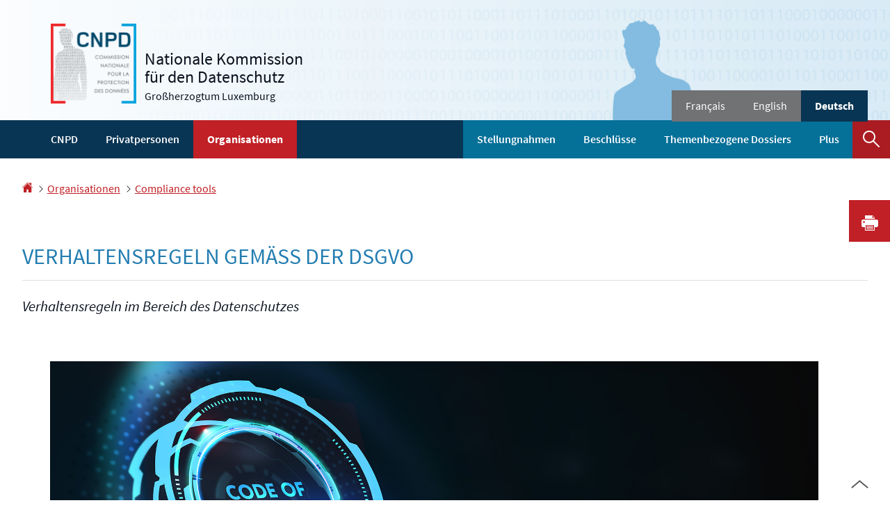

--- FILE ---
content_type: text/html
request_url: https://cnpd.public.lu/de/professionnels/outils-conformite/codes-de-conduite.html
body_size: 13672
content:
<!doctype html>

    
        <!--[if IE 7]>
        <html dir="ltr" lang="de" class="no-js ie ie7 ie-lt8 ie-lt9"><![endif]-->
        <!--[if IE 8]>
        <html dir="ltr" lang="de" class="no-js ie ie8 ie-lt9"><![endif]-->
        <!--[if gte IE 9]>
        <html dir="ltr" lang="de" class="no-js ie"><![endif]-->
        <!--[if !IE]><!-->
        <html class="no-js" dir="ltr" lang="de"><!--<![endif]-->
        <head>
                    

            <meta charset="utf-8"/>

            


            

            
                <meta name="description" content="Was sind Verhaltensregeln und was sind ihre Vorteile? Verhaltensregeln sind ein 
sektorspezifisches Compliance-Instrument, das zur ordnungsgemäßen Anwendung der 
DSGVO unter Berücksichtigung der betrieblichen Erfordernisse des betreffenden 
Sektors beiträgt. Sie können ein nützliches und wirksames Governance-Instrument 
sein, indem sie eine detaillierte..."/>
            
            

            <script>(function(e){e.className=(e.className||"").replace(/\bno-js\b/,"js");})(document.documentElement);
            </script>
            <meta http-equiv="X-UA-Compatible" content="IE=edge"/>
            <meta name="viewport" content="width=device-width, initial-scale=1"/>

            

            

            

            
    <title>Verhaltensregeln gemäß der DSGVO - Organisationen - Die nationale 
Datenschutzkommission - Luxembourg</title>

            
            


    
        



            

            
    <!--[if gte IE 9]><!-->
    
        
    
<link rel="stylesheet" href="/etc.clientlibs/settings/wcm/designs/ctie/cnpd/clientlibs/default.css" type="text/css">



    
    <!--<![endif]-->

    <!--[if lt IE 9]>
    <link rel="stylesheet" href="/etc.clientlibs/settings/wcm/designs/ctie/cnpd/clientlibs/default/resources/css/ie.css"/>
    <![endif]-->

    

    

            <!-- Favicons declarations -->

    <link rel="apple-touch-icon" sizes="180x180" href="/etc.clientlibs/settings/wcm/designs/ctie/cnpd/clientlibs/default/resources/img/favicons/apple-touch-icon-180x180.png"/>
    <link rel="icon" type="image/png" href="/etc.clientlibs/settings/wcm/designs/ctie/cnpd/clientlibs/default/resources/img/favicons/favicon-32x32.png" sizes="32x32"/>
    <link rel="icon" type="image/png" href="/etc.clientlibs/settings/wcm/designs/ctie/cnpd/clientlibs/default/resources/img/favicons/favicon-16x16.png" sizes="16x16"/>
    <link rel="manifest" href="/etc.clientlibs/settings/wcm/designs/ctie/cnpd/clientlibs/default/resources/manifest.json"/>
    <link rel="icon" type="image/x-icon" href="/etc.clientlibs/settings/wcm/designs/ctie/cnpd/clientlibs/default/resources/img/favicons/favicon.ico"/>
    <meta name="msapplication-config" content="/etc.clientlibs/settings/wcm/designs/ctie/cnpd/clientlibs/default/resources/browserconfig.xml"/>
    <meta name="theme-color" content="#ffffff"/>

<!-- Favicons END -->

            
    



            

    <meta property="og:type" content="article"/>
    <meta property="og:title" content="Verhaltensregeln gemäß der DSGVO"/>
    <meta property="og:description" content="Was sind Verhaltensregeln und was sind ihre Vorteile? Verhaltensregeln sind ein 
sektorspezifisches Compliance-Instrument, das zur ordnungsgemäßen Anwendung der 
DSGVO unter Berücksichtigung der betrieblichen Erfordernisse des betreffenden 
Sektors beiträgt. Sie können ein nützliches und wirksames Governance-Instrument 
sein, indem sie eine detaillierte..."/>

    

    <meta property="og:url" content="http://cnpd.public.lu/de/professionnels/outils-conformite/codes-de-conduite.html"/>

    
    
    
    
    

    
        <meta property="og:image" content="/etc.clientlibs/settings/wcm/designs/ctie/cnpd/clientlibs/default/resources/img/sharedFB-DE.png"/>
        <meta property="og:image:type" content="image/png"/>
    

    <meta property="externalUrl" content="http://cnpd.public.lu/de/professionnels/outils-conformite/codes-de-conduite.html"/>


    <meta property="twitter:card" content="summary"/>
    <meta property="twitter:title" content="Verhaltensregeln gemäß der DSGVO"/>
    <meta property="twitter:description" content="Was sind Verhaltensregeln und was sind ihre Vorteile? Verhaltensregeln sind ein 
sektorspezifisches Compliance-Instrument, das zur ordnungsgemäßen Anwendung der 
DSGVO unter Berücksichtigung der betrieblichen Erfordernisse des betreffenden 
Sektors beiträgt. Sie können ein nützliches und wirksames Governance-Instrument 
sein, indem sie eine detaillierte..."/>
    

    <meta property="twitter:url" content="http://cnpd.public.lu/de/professionnels/outils-conformite/codes-de-conduite.html"/>

    
    
    
    
    

    
        <meta property="twitter:image" content="/etc.clientlibs/settings/wcm/designs/ctie/cnpd/clientlibs/default/resources/img/sharedTW-DE.png"/>
    

    



            

            
                <script type="opt-in" data-type="application/javascript" data-name="adobedtm" data-src="//assets.adobedtm.com/990f8e50757a/181221aed806/launch-5a5a177b9ab4.min.js" async="true"></script>
            
        </head>

        

    <body id="top">

        
        <div class="skiplinks">
<a href="#topnav">Zur Navigation</a>
<a href="#main">Zum Inhalt</a></div>



  
    
      
    
    
    




    
        
            
            


    

            
        
    


  





    
        <div class="page page--standard-page page--professionnels page--codes-de-conduite ">
    


    
        
            <svg xmlns="http://www.w3.org/2000/svg" class="is-hidden iconset"><symbol viewBox="0 0 24 24" id="icon-hierarchy-1"><path d="M20.5 18c-.2-3.4-3-6-6.5-6h-2V5.9c1.4-.2 2.5-1.5 2.5-2.9 0-1.7-1.3-3-3-3s-3 1.3-3 3c0 1.5 1.1 2.7 2.5 2.9V12H9c-3.4 0-6.2 2.7-6.5 6-1.4.3-2.5 1.5-2.5 3 0 1.7 1.3 3 3 3s3-1.3 3-3c0-1.5-1.1-2.7-2.5-2.9C3.8 15.2 6.1 13 9 13h2v5.1c-1.4.2-2.5 1.5-2.5 2.9 0 1.7 1.3 3 3 3s3-1.3 3-3c0-1.5-1.1-2.7-2.5-2.9V13h2c2.9 0 5.2 2.2 5.5 5.1-1.4.2-2.5 1.4-2.5 2.9 0 1.7 1.3 3 3 3s3-1.3 3-3c0-1.5-1.1-2.7-2.5-3z"/></symbol><symbol viewBox="0 0 24 24" id="icon-home-1"><path d="M20.1 7.4c.1.1.2.1.4.1.3 0 .5-.2.5-.5V2.5c0-.3-.2-.5-.5-.5H16c-.2 0-.4.1-.5.3-.1.2 0 .4.1.5l4.5 4.6zM3 12.6V24h7v-7h4v7h7V12.6l-9-9z"/><path d="M23.9 12.7L12.4 1.1c-.2-.2-.5-.2-.7 0L.1 12.6c-.2.2-.2.5 0 .7.2.2.5.2.7 0L12 2.2l11.1 11.1c.2.2.5.2.7 0 .2-.1.3-.4.1-.6z"/></symbol><symbol viewBox="0 0 24 24" id="icon-search"><path d="M9 18c2.1 0 4.1-.7 5.6-2l7.7 7.7c.4.4 1 .4 1.4 0 .4-.4.4-1 0-1.4L16 14.6c1.2-1.5 2-3.5 2-5.6 0-5-4-9-9-9S0 4 0 9s4 9 9 9zM9 2c3.9 0 7 3.1 7 7s-3.1 7-7 7-7-3.1-7-7 3.1-7 7-7z" id="search-Filled_Icons"/></symbol><symbol viewBox="0 0 24 24" id="icon-cog"><path d="M23.5 10h-2.9c-.2-.8-.5-1.7-.8-2.3l2-2c.2-.2.2-.3.2-.4 0-.2 0-.3-.1-.4l-2.8-2.8c-.2-.2-.5-.2-.7 0l-2 2c-.7-.3-1.5-.6-2.3-.8V.5c-.1-.3-.3-.5-.6-.5h-3c-.3 0-.5.2-.5.5v2.9c-.8.2-1.7.4-2.3.7l-2-2c-.2-.2-.5-.2-.7 0L2.1 4.9c-.2.2-.2.5 0 .7l2 2c-.3.7-.5 1.6-.7 2.4H.5c-.3 0-.5.2-.5.5v3c0 .3.2.5.5.5h2.9c.2.8.5 1.7.8 2.3l-2 2c-.2.2-.2.3-.2.4 0 .2 0 .3.1.4l2.8 2.8c.2.2.5.2.7 0l2-2c.7.3 1.5.6 2.3.8v2.9c0 .3.2.5.5.5h3c.3 0 .5-.2.5-.5v-2.9c.8-.2 1.7-.5 2.3-.8l2 2c.2.2.5.2.7 0l2.8-2.8c.2-.2.2-.5 0-.7l-2-2c.3-.7.6-1.5.8-2.3h2.9c.3 0 .5-.2.5-.5v-3c.1-.4-.1-.6-.4-.6zM12 16c-2.2 0-4-1.8-4-4s1.8-4 4-4 4 1.8 4 4-1.8 4-4 4z" id="cog-Filled_Icons"/></symbol><symbol viewBox="0 0 24 24" id="icon-email"><g id="email-Filled_Icons"><path d="M22.7 5l-10.4 8.4c-.1.1-.2.1-.3.1-.1 0-.2 0-.3-.1L1.3 5c-.2.3-.3.6-.3 1v11c0 1.1.9 2 2 2h18c1.1 0 2-.9 2-2V6c0-.4-.1-.7-.3-1z"/><path d="M22 4.3c-.3-.2-.6-.3-1-.3H3c-.4 0-.7.1-1 .3l10 8.1 10-8.1z"/></g></symbol><symbol viewBox="0 0 24 24" id="icon-navigation-drawer-1"><path d="M2.8 6h18.5c.6 0 1-.4 1-1s-.4-1-1-1H2.8c-.5 0-1 .4-1 1s.5 1 1 1zM21.3 9H2.8c-.6 0-1 .4-1 1s.4 1 1 1h18.5c.6 0 1-.4 1-1s-.4-1-1-1zM21.3 14H2.8c-.6 0-1 .4-1 1s.4 1 1 1h18.5c.6 0 1-.4 1-1s-.4-1-1-1zM21.3 19H2.8c-.6 0-1 .4-1 1s.4 1 1 1h18.5c.6 0 1-.4 1-1s-.4-1-1-1z"/></symbol><symbol viewBox="0 0 24 24" id="icon-globe-2"><path d="M21.1 4.2c-.5 1.3-1.4 3.5-2.9 4.2-.1.1-.2.1-.3 0-1.1-.3-2.1.1-2.7.4.2.3.5.8.7 1.8.2.1.6 0 .8-.1.2-.1.4-.1.6.1 1.2 1.2-.4 2.8-1.3 3.8l-.5.5.1.1c.2.2.5.5.6.9 0 .3-.1.6-.4.8-.5.5-1 .8-1.4 1-.1 1.7-1.4 2.7-3.5 2.7-1 0-2-2.5-2-3 0-.4.2-.7.3-1 .1-.2.2-.4.2-.5 0-.2-.4-.7-.9-1.1-.1-.1-.1-.2-.1-.4 0-.4-.1-.7-.2-.9-.3-.2-.8-.2-1.5-.2h-.8c-1.6 0-2-1.6-2-2.5 0-.2 0-3.9 2.9-4.5 1.3-.3 2.2-.2 2.7.2.3.4.4.6.5.7.5.4 1.5.2 2.3 0 .3-.1.5-.1.8-.2.1-.8.1-1.7 0-2-.6.3-1.2.3-1.7 0s-.8-.8-.9-1.5C10.4 2.1 13.1.9 15 .3c-1-.3-2-.4-3.1-.4C5.4 0 0 5.4 0 12s5.4 12 12 12 12-5.4 12-12c0-3-1.1-5.7-2.9-7.8z"/></symbol><symbol viewBox="0 0 24 24" id="icon-arrow-up-12"><path d="M1.5 19.5c-.2 0-.4-.1-.6-.2-.4-.3-.5-1-.1-1.4l10.5-13c.2-.2.5-.4.8-.4s.6.1.8.4l11 13c.4.4.3 1.1-.1 1.4-.4.4-1.1.3-1.4-.1L12 7.1l-9.7 12c-.2.3-.5.4-.8.4"/></symbol><symbol viewBox="0 0 24 24" id="icon-arrow-down-12"><path d="M12 19.5c-.3 0-.6-.1-.8-.4l-11-13c-.4-.4-.3-1.1.1-1.4.4-.4 1.1-.3 1.4.1L12 17 22.2 4.9c.4-.4 1-.5 1.4-.1s.5 1 .1 1.4l-11 13c-.1.2-.4.3-.7.3"/></symbol><symbol viewBox="0 0 24 24" id="icon-arrow-left-12"><path d="M18.5 24c-.2 0-.5-.1-.6-.2l-13-11c-.2-.2-.4-.5-.4-.8s.1-.6.4-.8l13-11c.4-.4 1.1-.3 1.4.1.4.4.3 1.1-.1 1.4L7 12l12.1 10.2c.4.4.5 1 .1 1.4-.1.3-.4.4-.7.4"/></symbol><symbol viewBox="0 0 24 24" id="icon-arrow-right-12"><path d="M5.5 24c-.3 0-.6-.1-.8-.4-.4-.4-.3-1.1.1-1.4L17 12 4.9 1.8c-.4-.4-.5-1-.1-1.4s1-.5 1.4-.1l13 11c.2.2.4.5.4.8s-.1.6-.4.8l-13 11c-.2 0-.5.1-.7.1"/></symbol><symbol viewBox="0 0 24 24" id="icon-bin-1"><path d="M23 3h-7V.5c0-.3-.2-.5-.5-.5h-8c-.3 0-.5.2-.5.5V3H1c-.3 0-.5.2-.5.5s.2.5.5.5h2v19.5c0 .3.2.5.5.5h16c.3 0 .5-.2.5-.5V4h3c.3 0 .5-.2.5-.5S23.3 3 23 3zM8 18.5c0 .3-.2.5-.5.5s-.5-.2-.5-.5v-11c0-.3.2-.5.5-.5s.5.2.5.5v11zM8 1h7v2H8V1zm4 17.5c0 .3-.2.5-.5.5s-.5-.2-.5-.5v-11c0-.3.2-.5.5-.5s.5.2.5.5v11zm4 0c0 .3-.2.5-.5.5s-.5-.2-.5-.5v-11c0-.3.2-.5.5-.5s.5.2.5.5v11z"/></symbol><symbol viewBox="0 0 24 24" id="icon-book-download-2"><g id="book-download-2-Filled_Icons"><path d="M19.5 4h-13C5.7 4 5 3.3 5 2.5S5.7 1 6.5 1h13c.3 0 .5-.2.5-.5s-.2-.5-.5-.5h-13C5.1 0 4 1.1 4 2.5v14C4 17.9 5.1 19 6.5 19H11v-7c0-.8.7-1.5 1.5-1.5s1.5.7 1.5 1.5v7h5.5c.3 0 .5-.2.5-.5v-14c0-.3-.2-.5-.5-.5z"/><path d="M15.4 20.6s-.1 0 0 0c-.2-.2-.5-.2-.7 0l-1.1 1.1-.6.6V12c0-.3-.2-.5-.5-.5s-.5.2-.5.5v10.3l-.5-.5-1.1-1.1s-.1-.1-.2-.1h-.4c-.1 0-.1.1-.2.1 0 0-.1.1-.1.2v.4c0 .1.1.1.1.2l1.7 1.7.8.8.1.1h.4c.1 0 .1-.1.2-.1l.8-.8 1.7-1.7s.1-.1.1-.2v-.2-.2-.3zM6.5 2c-.3 0-.5.2-.5.5s.2.5.5.5h12c.3 0 .5-.2.5-.5s-.2-.5-.5-.5h-12z"/></g></symbol><symbol viewBox="0 0 24 24" id="icon-logo-facebook"><path d="M18.8 7.5h-4.3V5.6c0-.9.6-1.1 1-1.1h3v-4h-4.3c-3.9 0-4.7 2.9-4.7 4.8v2.1h-3v4h3v12h5v-12h3.9l.4-3.9z" id="logo-facebook-Filled_Icons"/></symbol><symbol viewBox="0 0 24 24" id="icon-logo-google-plus-1"><g id="logo-google-plus-1-Filled_Icons"><path d="M11.4 12.9c-.7-.5-1.4-1.3-1.4-1.5 0-.4 0-.6 1-1.4 1.2-1 1.9-2.2 1.9-3.6 0-1.2-.4-2.3-1-3h.5c.1 0 .2 0 .3-.1l1.4-1c.2-.1.2-.3.2-.5-.1-.2-.2-.3-.5-.3H7.6c-.7 0-1.3.1-2 .3-2.2.8-3.8 2.7-3.8 4.7 0 2.8 2.1 4.8 5 4.9-.1.2-.1.4-.1.6 0 .4.1.8.3 1.2h-.1c-2.7 0-5.2 1.3-6.1 3.3-.2.5-.4 1-.4 1.6 0 .5.1 1 .4 1.4.6 1 1.8 1.9 3.5 2.3.9.2 1.8.3 2.8.3.9 0 1.7-.1 2.5-.3 2.4-.7 4-2.5 4-4.5.1-2-.5-3.2-2.2-4.4zm-7.7 4.5c0-1.4 1.8-2.7 3.9-2.7h.1c.5 0 .9.1 1.3.2.1.1.3.2.4.3 1 .7 1.6 1.1 1.8 1.8 0 .2.1.3.1.5 0 1.8-1.3 2.7-4 2.7-2.1 0-3.6-1.2-3.6-2.8zM5.6 3.9c.3-.4.8-.6 1.2-.6h.1c1.3 0 2.6 1.5 2.9 3.3.1 1-.1 2-.6 2.5-.4.5-.8.7-1.3.7C6.5 9.7 5.2 8.2 5 6.4c-.2-1 0-1.9.6-2.5zM23.5 9.5h-3v-3h-2v3h-3v2h3v3h2v-3h3z"/></g></symbol><symbol viewBox="0 0 24 24" id="icon-logo-linkedin"><path d="M6.5 21.5h-5v-13h5v13zM4 6.5C2.5 6.5 1.5 5.3 1.5 4s1-2.4 2.5-2.4S6.5 2.7 6.5 4c.1 1.4-.9 2.5-2.5 2.5zm11.5 6c-1.1 0-2 .9-2 2v7h-5s.1-12 0-13h5V10s1.5-1.4 3.9-1.4c3 0 5.1 2.1 5.1 6.3v6.7h-5v-7c0-1.2-.9-2.1-2-2.1z" id="logo-linkedin-Filled_Icons"/></symbol><symbol viewBox="0 0 24 24" id="icon-logo-rss"><g id="logo-rss-Filled_Icons"><path d="M12.5 24h-1c0-6.4-5.2-11.5-11.5-11.5v-1c6.9 0 12.5 5.6 12.5 12.5zM0 18.5V24h5.5c0-3.4-2.1-5.5-5.5-5.5z"/><path d="M20 24h-1C19 13.5 10.5 5 0 5V4c11 0 20 9 20 20z"/></g></symbol><symbol viewBox="0 0 24 24" id="icon-logo-twitter-bird"><path d="M23.4 4.8c-.8.4-1.5.4-2.2 0 .9-.6 1-1 1.3-2-.9.5-1.9.9-2.9 1.1-.8-.9-2-1.4-3.3-1.4-2.5 0-4.5 2-4.5 4.5 0 .4 0 .7.1 1-3.8-.2-7.1-2-9.4-4.7-.3.7-.6 1.5-.6 2.3 0 1.6.8 3 2 3.8-.7 0-1.4-.2-2.1-.6v.1c0 2.2 1.6 4 3.6 4.5-.7.2-1.4.2-2.1.1.6 1.8 2.3 3.1 4.2 3.2-1.9 1.5-4.4 2.2-6.7 1.9 2 1.3 4.4 2 7 2 8.4 0 12.9-6.9 12.9-12.9v-.6c1.1-.8 2.1-1.4 2.7-2.3z" id="logo-twitter-bird-Filled_Icons"/></symbol><symbol viewBox="0 0 24 24" id="icon-fax-machine"><path d="M0 7.5v13c0 .8.7 1.5 1.5 1.5H2V6h-.5C.7 6 0 6.7 0 7.5zM7.5 3H6V.5c0-.3-.2-.5-.5-.5S5 .2 5 .5v2.6c-1.1.2-2 1.2-2 2.4v16C3 22.9 4.1 24 5.5 24h2c1.4 0 2.5-1.1 2.5-2.5v-16C10 4.1 8.9 3 7.5 3zM21.5 6H11v16h10.5c.8 0 1.5-.7 1.5-1.5v-13c0-.8-.7-1.5-1.5-1.5zM14 18h-1v-1h1v1zm0-2h-1v-1h1v1zm0-2h-1v-1h1v1zm3 4h-1v-1h1v1zm0-2h-1v-1h1v1zm0-2h-1v-1h1v1zm3 4h-1v-1h1v1zm0-2h-1v-1h1v1zm0-2h-1v-1h1v1zm0-3.5c0 .3-.2.5-.5.5h-6c-.3 0-.5-.2-.5-.5v-2c0-.3.2-.5.5-.5h6c.3 0 .5.2.5.5v2z"/><path d="M22 6.5h-1V2.7L18.8 1H13v5.5h-1v-6c0-.3.2-.5.5-.5H19c.1 0 .2 0 .3.1l2.5 2c.1.1.2.2.2.4v4z"/><g><path d="M14 2h3.5v1H14z"/></g><g><path d="M14 4h6v1h-6z"/></g></symbol><symbol viewBox="0 0 24 24" id="icon-phone-circle"><g id="phone-circle-Filled_Icons"><path d="M17.5 15.6c0-.2-.1-.4-.2-.5L16 13.7c-.2-.2-.3-.2-.5-.2s-.5.1-.7.3l-.5.5c-.2.2-.5.2-.7 0-1.5-1.2-2.9-2.6-4.1-4.1-.2-.2-.1-.5 0-.7L10 9c.2-.2.3-.4.3-.6 0-.2-.1-.4-.2-.5L8.9 6.7c-.1-.2-.3-.2-.5-.2s-.4.1-.6.3l-.8.8c-.5.5-.7 1.3-.3 1.8 2 3.2 4.7 5.9 7.9 7.9.5.3 1.3.2 1.8-.3l.3-.3.5-.5c.2-.2.3-.4.3-.6z"/><path d="M12 0C5.4 0 0 5.4 0 12s5.4 12 12 12 12-5.4 12-12S18.6 0 12 0zm8.4 17.8c-.2.2-.5.3-.7.1-.2-.2-.3-.5-.1-.7 1.1-1.5 1.6-3.3 1.6-5.2 0-5.1-4.1-9.2-9.2-9.2S2.8 6.9 2.8 12s4.1 9.2 9.2 9.2c2.4 0 4-.6 4.6-1.8.3-.5.3-1.1.3-1.5-.5.4-1 .6-1.6.6-.4 0-.9-.1-1.2-.3-3.3-2.1-6.1-4.9-8.2-8.2-.6-1-.5-2.3.4-3.1l.8-.8c.7-.7 1.9-.8 2.5-.1l1.3 1.3c.3.3.5.8.5 1.3s-.2.9-.6 1.3l-.1.1c1 1.2 2.1 2.3 3.3 3.3l.2-.2c.7-.7 1.9-.7 2.5-.1l1.3 1.3c.3.3.5.8.5 1.3s-.2.9-.6 1.3l-.2.2c.2.6.3 1.6-.1 2.5-.5 1.2-1.9 2.6-5.6 2.6-5.6 0-10.2-4.6-10.2-10.2S6.4 1.8 12 1.8 22.2 6.4 22.2 12c0 2.1-.6 4.1-1.8 5.8z"/></g></symbol><symbol viewBox="0 0 24 24" id="icon-map-pin-2"><path d="M13 17c0 .8-.7 1.5-1.5 1.5S10 17.8 10 17v-5.6l-2 .4v12l8-1.8V10l-3 .7V17zM23.6 12L17 10.1v12l6.4 1.8c.2 0 .3 0 .4-.1.1-.1.2-.2.2-.4v-11c0-.1-.1-.3-.4-.4zM.2 10.1c-.1.1-.2.2-.2.4v11c0 .2.1.4.4.5L7 23.9v-12L.6 10c-.1 0-.3 0-.4.1z"/><path d="M11 7v10c0 .3.2.5.5.5s.5-.2.5-.5V7c1.7-.2 3-1.7 3-3.5C15 1.6 13.4 0 11.5 0S8 1.6 8 3.5C8 5.3 9.3 6.7 11 7zm.5-5c.8 0 1.5.7 1.5 1.5 0 .3-.2.5-.5.5s-.5-.2-.5-.5-.2-.5-.5-.5-.5-.2-.5-.5.2-.5.5-.5z"/></symbol><symbol viewBox="0 0 24 24" id="icon-map-pin-1"><path d="M.3.1C.1.1 0 .3 0 .5v16c0 .2.1.3.2.4L7 21.8V4.5L.8.1C.6 0 .4 0 .3.1zM19.5 11c.9 0 1.7.2 2.5.6V5.5c0-.2-.1-.3-.2-.4L15 .3v13.1c1-1.5 2.6-2.4 4.5-2.4zM8 21.8l6-4.3V.3L8 4.5z"/><path d="M19.5 12C17 12 15 14 15 16.5c0 2 2.8 5.8 4.1 7.3.1.1.2.2.4.2s.3-.1.4-.2c1.3-1.6 4.1-5.3 4.1-7.3 0-2.5-2-4.5-4.5-4.5zm0 6.5c-1.1 0-2-.9-2-2s.9-2 2-2 2 .9 2 2-.9 2-2 2z"/></symbol><symbol viewBox="0 0 24 24" id="icon-print-text"><g id="print-text-Filled_Icons"><circle cx="3.5" cy="10.5" r=".5"/><path d="M21.5 7h-19C1.1 7 0 8.1 0 9.5v6C0 16.9 1.1 18 2.5 18H5v4.5c0 .3.2.5.5.5h13c.3 0 .5-.2.5-.5V18h2.5c1.4 0 2.5-1.1 2.5-2.5v-6C24 8.1 22.9 7 21.5 7zm-18 5c-.8 0-1.5-.7-1.5-1.5S2.7 9 3.5 9 5 9.7 5 10.5 4.3 12 3.5 12zM18 22H6v-7h12v7zM5.5 6h13c.3 0 .5-.2.5-.5v-1c0-.1-.1-.3-.1-.4l-3-3c-.1 0-.3-.1-.4-.1h-10c-.3 0-.5.2-.5.5v4c0 .3.2.5.5.5zm10-4.5l3 3h-3v-3z"/><path d="M7.5 17h9c.3 0 .5-.2.5-.5s-.2-.5-.5-.5h-9c-.3 0-.5.2-.5.5s.2.5.5.5zM7.5 19h9c.3 0 .5-.2.5-.5s-.2-.5-.5-.5h-9c-.3 0-.5.2-.5.5s.2.5.5.5zM7.5 21h9c.3 0 .5-.2.5-.5s-.2-.5-.5-.5h-9c-.3 0-.5.2-.5.5s.2.5.5.5z"/></g></symbol><symbol viewBox="0 0 24 24" id="icon-launch"><path d="M17 12.5c-.6 0-1 .4-1 1V19H5V8h5.5c.6 0 1-.4 1-1s-.4-1-1-1H4c-.6 0-1 .4-1 1v13c0 .6.4 1 1 1h13c.6 0 1-.4 1-1v-6.5c0-.6-.4-1-1-1z"/><path d="M20.9 3.6c-.1-.2-.3-.4-.5-.5-.1-.1-.3-.1-.4-.1h-6c-.6 0-1 .4-1 1s.4 1 1 1h3.6L6.8 15.8c-.4.4-.4 1 0 1.4.2.2.5.3.7.3s.5-.1.7-.3L19 6.4V10c0 .6.4 1 1 1s1-.4 1-1V4c0-.1 0-.3-.1-.4z"/></symbol><symbol viewBox="0 0 24 24" id="icon-navigation-show-more-1"><g id="navigation-show-more-1-Filled_Icons"><circle cx="3" cy="12" r="3"/><circle cx="12" cy="12" r="3"/><circle cx="21" cy="12" r="3"/></g></symbol><symbol viewBox="0 0 24 24" id="icon-phone-call-outgoing"><g id="phone-call-outgoing-Filled_Icons"><path d="M17.2 16.2c-.5-.5-1.1-.7-1.8-.7s-1.3.3-1.8.7l-.4.4c-2.1-1.7-4.1-3.7-5.8-5.8l.4-.4c1-1 1-2.6 0-3.5L5.7 4.7C5.3 4.2 4.6 4 4 4c-.7 0-1.3.2-1.8.7L1 5.9c-1.2 1.2-1.4 3-.4 4.4 3.4 5.2 8 9.7 13.1 13.1.6.4 1.2.6 1.9.6.9 0 1.8-.4 2.5-1l1.2-1.2c1-1 1-2.6 0-3.5l-2.1-2.1zM24 .4s0-.1 0 0c-.1-.2-.2-.3-.3-.4H17c-.3 0-.5.2-.5.5s.2.5.5.5h5.3l-9.1 9.1c-.2.2-.2.5 0 .7.1.1.2.1.4.1.1 0 .3 0 .4-.1l9-9.1V7c0 .3.2.5.5.5s.5-.2.5-.5V.5.4z"/></g></symbol><symbol viewBox="0 0 24 24" id="icon-infomation-circle"><path d="M11.5 1C5.2 1 0 6.2 0 12.5S5.2 24 11.5 24 23 18.8 23 12.5 17.8 1 11.5 1zM11 6c.6 0 1 .4 1 1s-.4 1-1 1-1-.4-1-1 .4-1 1-1zm3.5 14h-6c-.3 0-.5-.2-.5-.5s.2-.5.5-.5H11v-8H9.5c-.3 0-.5-.2-.5-.5s.2-.5.5-.5h2c.3 0 .5.2.5.5V19h2.5c.3 0 .5.2.5.5s-.2.5-.5.5z"/></symbol><symbol viewBox="0 0 24 24" id="icon-network-web"><path d="M5.6 14.5c-.3 0-.5-.2-.5-.4l-.6-4c0-.3.1-.5.4-.6.3 0 .5.1.6.4l.3 1.9c.1-.4.8-.4.9 0L7 9.9c0-.3.3-.5.6-.4.3.1.4.3.4.6l-.6 4c0 .2-.2.4-.5.4-.2 0-.4-.1-.5-.3l-.2-.5-.2.5c0 .2-.2.3-.4.3zM11.6 14.5c-.3 0-.5-.2-.5-.4l-.6-4c0-.3.1-.5.4-.6.3 0 .5.1.6.4l.3 1.9c.1-.2.3-.3.5-.3s.4.1.5.3l.2-1.9c0-.3.3-.5.6-.4.3 0 .5.3.4.6l-.6 4c0 .2-.2.4-.5.4-.2 0-.4-.1-.5-.3l-.2-.5-.2.5c0 .2-.2.3-.4.3zM18.9 14.5c-.2 0-.4-.1-.5-.3l-.2-.5-.2.5c-.1.2-.3.4-.5.3-.2 0-.4-.2-.5-.4l-.6-4c0-.3.1-.5.4-.6.3 0 .5.1.6.4l.3 1.9c.1-.2.3-.3.5-.3s.4.1.5.3l.3-1.9c0-.3.3-.5.6-.4.3 0 .5.3.4.6l-.6 4c0 .2-.2.4-.5.4zM9.7 18c.6 1.2 1.3 2.5 2.2 3.7l.1-.1c.9-1.2 1.6-2.4 2.2-3.7H9.7zM8.6 18H3.5c1.8 2.6 4.7 4.3 7.9 4.5l-.1-.2c-1.2-1.4-2-2.8-2.7-4.3zM12.8 22.3l-.2.2c3.2-.2 6.1-1.9 7.9-4.5h-5.2c-.6 1.4-1.4 2.9-2.5 4.3zM14.6 6c-.6-1.3-1.5-2.5-2.5-3.7H12l-.1.1C10.9 3.5 10 4.7 9.4 6h5.2zM15.7 6h5c-1.8-2.6-4.7-4.3-7.9-4.5l.1.2C14.1 3 15 4.5 15.7 6zM11.2 1.7l.1-.1C8 1.7 5.1 3.4 3.3 6h5C9 4.5 10 3 11.2 1.7z"/><path d="M23.5 8h-1.8c-.1-.3-.3-.7-.5-1H16c.1.3.2.7.3 1h-1c-.1-.3-.2-.7-.3-1H9c-.1.3-.2.7-.3 1h-1c.1-.3.2-.7.3-1H2.7c-.2.3-.3.7-.5 1H.5c-.3 0-.5.2-.5.5v7c0 .3.2.5.5.5h1.9c.1.3.3.7.5 1h5.4c-.1-.3-.2-.7-.3-1h1.1c.1.3.2.7.3 1h5.5c.1-.3.2-.7.3-1h1.1c-.1.3-.2.7-.3 1h5.4c.2-.3.3-.7.5-1h1.8c.3 0 .5-.2.5-.5v-7c-.2-.3-.4-.5-.7-.5zm-.5 7H1V9h22v6z"/></symbol><symbol viewBox="0 0 24 24" id="icon-newspaper"><path d="M17 0H.5C.2 0 0 .2 0 .5v20C0 22.4 1.6 24 3.5 24h14.9c-.8-.9-1.4-2.2-1.4-3.5V0zM3 6.5c0-.3.2-.5.5-.5h5c.3 0 .5.2.5.5v6c0 .3-.2.5-.5.5h-5c-.3 0-.5-.2-.5-.5v-6zM14.5 19h-11c-.3 0-.5-.2-.5-.5s.2-.5.5-.5h11c.3 0 .5.2.5.5s-.2.5-.5.5zm0-2h-11c-.3 0-.5-.2-.5-.5s.2-.5.5-.5h11c.3 0 .5.2.5.5s-.2.5-.5.5zm0-2h-11c-.3 0-.5-.2-.5-.5s.2-.5.5-.5h11c.3 0 .5.2.5.5s-.2.5-.5.5zm0-2h-4c-.3 0-.5-.2-.5-.5s.2-.5.5-.5h4c.3 0 .5.2.5.5s-.2.5-.5.5zm0-2h-4c-.3 0-.5-.2-.5-.5s.2-.5.5-.5h4c.3 0 .5.2.5.5s-.2.5-.5.5zm0-2h-3c-.3 0-.5-.2-.5-.5s.2-.5.5-.5h3c.3 0 .5.2.5.5s-.2.5-.5.5zm0-5h-11c-.3 0-.5-.2-.5-.5s.2-.5.5-.5h11c.3 0 .5.2.5.5s-.2.5-.5.5z"/><path d="M23.5 3H20V1.5c0-.3-.2-.5-.5-.5H18v19.5c0 1.7 1.3 3.5 2.5 3.5 1.9 0 3.5-1.6 3.5-3.5v-17c0-.3-.2-.5-.5-.5zM21 20.5c0 .3-.2.5-.5.5s-.5-.2-.5-.5V6h1v14.5z"/></symbol><symbol viewBox="0 0 24 24" id="icon-remove-circle-1"><path d="M11.5 0C5.2 0 0 5.1 0 11.5c0 3.1 1.2 6 3.4 8.1 2.2 2.2 5.1 3.4 8.1 3.4C17.8 23 23 17.9 23 11.5 23 5.2 17.9 0 11.5 0zm0 22.5zm4.6-7.1c.2.2.2.5 0 .7-.1.1-.2.1-.4.1-.1 0-.3 0-.4-.1l-3.9-3.9-3.9 3.9c-.1.1-.2.1-.4.1-.1 0-.3 0-.4-.1-.2-.2-.2-.5 0-.7l3.9-3.9-3.7-3.9c-.2-.2-.2-.5 0-.7.2-.2.5-.2.7 0l3.9 3.9 3.9-3.9c.2-.2.5-.2.7 0 .2.2.2.5 0 .7l-3.9 3.9 3.9 3.9z" id="remove-circle-1-Filled_Icons"/></symbol></svg>
        
    
    



  
  <header role="banner" class="page-header">
    
    <div class="page-logo">
        
            <a href="/de.html" title="Nationale Kommission für den Datenschutz // Luxemburg - Großherzogtum Luxemburg — Zurück zur Startseite">
                
                
                
                
                    
                    
                    <img src="/etc.clientlibs/settings/wcm/designs/ctie/cnpd/clientlibs/default/resources/img/logo.png" alt="Nationale Kommission für den Datenschutz // Luxemburg"/>
                

                <span class="header-title"><span>Nationale Kommission</span> für den Datenschutz</span>
                <span class="header-tagline">Großherzogtum Luxemburg</span>
            </a>
        
    </div>

    <div class="page-langs">
    <div class="dropdown dropdown--right">
        <p class="at">Changer de langue</p>
        <button class="btn btn--nude" title="Changer de langue">
            <svg class="icon" viewBox="0 0 24 24" width="24" height="24" aria-hidden="true" focusable="false">
                <use xmlns:xlink="http://www.w3.org/1999/xlink" xlink:href="#icon-globe-2" x="0" y="0"/>
            </svg>
            <span>Langues</span>
            <svg class="icon icon--small" viewBox="0 0 24 24" width="24" height="24" aria-hidden="true" focusable="false">
                <use xmlns:xlink="http://www.w3.org/1999/xlink" xlink:href="#icon-arrow-down-12" x="0" y="0"/>
            </svg>
        </button>
        <ul class="menu">
            <li>
                

               <a class="menu-item lang lang--fr" title="Version française (FR)" aria-label="Version française (FR)" rel="alternate" lang="fr" hreflang="fr" href="/fr/professionnels/outils-conformite/codes-de-conduite.html">Français</a>
            </li>
        
            <li>
                

               <a class="menu-item lang lang--en" title="English version (EN)" aria-label="English version (EN)" rel="alternate" lang="en" hreflang="en" href="/en/professionnels/outils-conformite/codes-de-conduite.html">English</a>
            </li>
        
            <li>
                <span aria-current="true" class="menu-item lang lang--de is--active" title="Deutsche Fassung (DE)" aria-label="Deutsche Fassung (DE)" lang="de">Deutsch
                </span>

               
            </li>
        </ul>
    </div>
</div>
    
    
        <a class="anchor" href="#topnav" role="button">
            <svg class="icon" viewBox="0 0 24 24" width="24" height="24" aria-hidden="true" focusable="false">
                <use xmlns:xlink="http://www.w3.org/1999/xlink" xlink:href="#icon-navigation-drawer-1" x="0" y="0"/>
            </svg>
            <span><span>Haupt-</span>Menü</span>
        </a>
    



    
    
    
    <div class="navigation-wrapper" id="topnav">
        <a class="anchor" href="#topsearch" title="Suchfeld anzeigen" role="button">
    <svg class="icon" viewBox="0 0 24 24" width="24" height="24" aria-hidden="true" focusable="false">
        <use xmlns:xlink="http://www.w3.org/1999/xlink" xlink:href="#icon-search" x="0" y="0"/>
    </svg>
    <span>Suchen</span>
</a>
        
    <form id="topsearch" class="search" aria-label="Global" role="search" action="/de/support/recherche.html">
        <label for="search-field-top" title="Seite Suchen">Seite Suchen</label>
        <input type="text" name="q" id="search-field-top" value="" placeholder="Seite Suchen" title="Seite Suchen"/>
        <button class="btn" type="submit" title="Suchen" aria-label="Starten Sie die Hauptsuche auf der Site">
            
                <svg viewBox="0 0 24 24" class="icon" width="24" height="24" aria-hidden="true" focusable="false">
                    <use y="0" x="0" xmlns:xlink="http://www.w3.org/1999/xlink" xlink:href="#icon-search"/>
                </svg>
            
            
            
        </button>
    </form>

        <nav class="page-headernav" role="navigation" aria-label="Menu principal">
            
    <ul class="nav nav--primary">
        
            <li class="nav-item nav--commission-nationale ">
                <a href="/de/commission-nationale.html">CNPD</a>
                <ul>
                    <li class="subnav-item subnav-item--missions  ">
                        <a href="/de/commission-nationale/missions.html">Aufgaben</a>
                        
                    </li>
                
                    <li class="subnav-item subnav-item--pouvoirs  ">
                        <a href="/de/commission-nationale/pouvoirs.html">Befugnisse</a>
                        
                    </li>
                
                    <li class="subnav-item subnav-item--organisation  ">
                        <a href="/de/commission-nationale/organisation.html">Funktionsweise</a>
                        
                    </li>
                
                    <li class="subnav-item subnav-item--composition  ">
                        <a href="/de/commission-nationale/composition.html">Zusammensetzung</a>
                        
                    </li>
                
                    <li class="subnav-item subnav-item--activites-eur-inter  ">
                        <a href="/de/commission-nationale/activites-eur-inter.html">Tätigkeiten auf EU- und internationaler Ebene</a>
                        
                    </li>
                
                    <li class="subnav-item subnav-item--Autorite-controle-judiciaire  ">
                        <a href="/de/commission-nationale/Autorite-controle-judiciaire.html">Gerichtliche Aufsichtsbehörde</a>
                        
                    </li>
                </ul>
            </li>
        
            <li class="nav-item nav--particuliers ">
                <a href="/de/particuliers.html">Privatpersonen</a>
                <ul>
                    <li class="subnav-item subnav-item--vos-droits  ">
                        <a href="/de/particuliers/vos-droits.html">Ihre Rechte</a>
                        
                    </li>
                
                    <li class="subnav-item subnav-item--faire-valoir  ">
                        <a href="/de/particuliers/faire-valoir.html">Ihre Rechte geltend machen</a>
                        
                    </li>
                </ul>
            </li>
        
            <li class="nav-item nav--professionnels nav--activeitem" aria-current="true">
                <a href="/de/professionnels.html">Organisationen</a>
                <ul>
                    <li class="subnav-item subnav-item--obligations  ">
                        <a href="/de/professionnels/obligations.html">Ihre Pflichten</a>
                        
                    </li>
                
                    <li class="subnav-item subnav-item--dpo  ">
                        <a href="/de/professionnels/dpo.html">Datenschutzbeauftragter (DPO)</a>
                        
                    </li>
                
                    <li class="subnav-item subnav-item--outils-conformite  nav--activeitem" aria-current="true">
                        <a href="/de/professionnels/outils-conformite.html">Compliance tools</a>
                        
                    </li>
                </ul>
            </li>
        
            <li class="nav-item nav--decisions-avis ">
                <a href="/de/decisions-avis.html">Stellungnahmen </a>
                
            </li>
        
            <li class="nav-item nav--decisions-sanctions ">
                <a href="/de/decisions-sanctions.html">Beschlüsse </a>
                
            </li>
        
            <li class="nav-item nav--dossiers-thematiques ">
                <a href="/de/dossiers-thematiques.html">Themenbezogene Dossiers</a>
                
            </li>
        
        
            
                <li class="nav-item">
                    <a href="/de/support.html">Plus</a>
                    <ul>
                        <li class="nav-item  ">
                            <a href="/de/actualites.html">Aktuelles</a>
                        </li>
                    
                        <li class="nav-item  ">
                            <a href="/de/formulaires.html">Formulare</a>
                        </li>
                    
                        <li class="nav-item  ">
                            <a href="/de/offres.html">Stellenangebot(e)</a>
                        </li>
                    
                        <li class="nav-item  ">
                            <a href="/de/publications.html">Publikationen</a>
                        </li>
                    
                        <li class="nav-item  ">
                            <a href="/de/legislation.html">Gesetzgebung</a>
                        </li>
                    </ul>
            
        
    </ul>

            
    

        </nav>
    </div>
</header>

  
  
  








<main id="main" class="page-main" role="main">
    




<nav aria-label="Vous êtes ici" class="breadcrumb">
    <ol>
        <li>
            <a href="/de.html" title="Startseite">
                <svg class="icon icon--small" viewBox="0 0 24 24" width="24" height="24" aria-hidden="true" focusable="false">
                    <use xmlns:xlink="http://www.w3.org/1999/xlink" xlink:href="#icon-home-1" x="0" y="0"/>
                </svg>
                <span>Startseite</span>
            </a>
        </li>
        
            <li>
                <a href="/de/professionnels.html">Organisationen</a>
            </li>
        
            <li>
                <a href="/de/professionnels/outils-conformite.html">Compliance tools</a>
            </li>
        

        

    </ol>
</nav>
    <section lang="fr">
        
        <header class="page-title">
    
    <h1>Verhaltensregeln gemäß der DSGVO</h1>
    <div class="subtitle">Verhaltensregeln im Bereich des Datenschutzes</div>
</header>
        <div class="page-content">
            
    

            <div class="page-text">
    
    
    
    
        
        
            <figure role="figure">
        
        
            
            
                
                    <img src="//cnpd.public.lu/dam-assets/fr/professionnels/code-of-conduct/code-of-conduct.jpg/_jcr_content/renditions/original" alt="Business, Technology, Internet and network concept. virtual screen of the future and sees the inscription: Code of conduct. 3d illustration"/>
                

                
            
            
            
                
            
        
        </figure>
    

    <h2><span style="font-weight: normal;">Was sind Verhaltensregeln und was sind ihre Vorteile?</span></h2> 
<p>Verhaltensregeln sind ein sektorspezifisches Compliance-Instrument, das zur ordnungsgemäßen Anwendung der DSGVO unter Berücksichtigung der betrieblichen Erfordernisse des betreffenden Sektors beiträgt.</p> 
<p>Sie können ein nützliches und wirksames Governance-Instrument sein, indem sie eine detaillierte Beschreibung der Gesamtheit der angemessensten, rechtmäßigsten und ethischsten Verhaltensweisen in einem bestimmten Sektor liefern. Ein Sektor, der die Anforderungen von Verhaltensregeln erstellt und umsetzt, demonstriert seinen Willen, die DSGVO einzuhalten, und sendet ein positives Signal an die Kunden und Fachleute des Sektors.</p> 
<p>Berufsverbände und -kammern oder andere Einrichtungen, die einen bestimmten Berufssektor vertreten, können Regeln erstellen, die den Unternehmen in diesem vertretenen Sektor helfen, die DSGVO wirksam einzuhalten.</p> 
<p>Verhaltensregeln aufzubauen ist ein freiwilliger Schritt für jeden Vertreter eines bestimmten Berufssektors.</p> 
<p>Auch der Beitritt der Branchenmitglieder zu den Verhaltensregeln ist ein freiwilliger Schritt. Die Verhaltensregeln sind jedoch ein rechtsverbindliches Instrument und für die Mitglieder, die sich ihnen anschließen, bindend. Diese werden regelmäßig von einer für diese Verhaltensregeln bestimmten und zugelassenen Überwachungsorganisation kontrolliert, um die Einhaltung der Anforderungen der Regeln zu überprüfen.</p> 
<p>Verhaltensregeln können durch Musterverträge, Standardklauseln, auf die Bedürfnisse des Sektors zugeschnittene IT-Sicherheitsregeln und/oder bewährte Verfahren insbesondere für die Datenschutzhinweise ergänzt werden.</p> 
<p>Verhaltensregeln müssen klar, verständlich und praktisch sein, mit einem Vokabular, das an den Sektor, dem sie gewidmet sind, angepasst ist. Die Regeln sollten in einer Weise dargestellt werden, die es der Überwachungsstelle erleichtert, die Einhaltung der Regeln zu kontrollieren. Darüber hinaus sollten die Regeln auch Informationen enthalten, die die Umsetzung und Überwachung der Anforderungen der Regeln durch seine Mitglieder erleichtern (z. B. durch Bereitstellung von Dokumentvorlagen, eines Implementierungsleitfadens, einer Überwachungsmethodik usw.).</p>
    
<div class="accordion">

    
        
        
            <details>
                <summary>
                    Wer kann Verhaltensregeln ausarbeiten?
                </summary>
                   <div>
    <p>Verhaltensregeln müssen von einem Berufsverband oder einer Organisation, die einen bestimmten Berufszweig vertritt, ausgearbeitet werden, der/die nachweislich über umfassende Kenntnisse der betrieblichen Abläufe in diesem Wirtschaftszweig verfügt. Diese Organisation wird als "Eigentümer der Regeln" bezeichnet.</p>
    


</div>
            </details>
        
    
    




    
        
        
            <details>
                <summary>
                    Was sind nationale Verhaltensregeln und was internationale Verhaltensregeln?
                </summary>
                   <div>
    <p>"Luxemburgische nationale Regeln" bezeichnen Verhaltensregeln, die sich auf Verarbeitungstätigkeiten beziehen, die in Luxemburg durchgeführt werden.</p> 
<p>"Transnationale Regeln" bezeichnen Verhaltensregeln, die sich auf Verarbeitungstätigkeiten beziehen, die in mehreren Mitgliedsländern des Europäischen Wirtschaftsraums durchgeführt werden.<br> </p>
    


</div>
            </details>
        
    
    




    
        
        
            <details>
                <summary>
                    Was müssen Verhaltensregeln beinhalten?
                </summary>
                   <div>
    <p>Die vom Europäischen Datenschutzausschuss (EDSB) verabschiedeten Leitlinien enthalten Erläuterungen und Anforderungen, denen Verhaltensregeln entsprechen müssen. So müssen sie enthalten :</p> 
<ul> 
 <li>Eine klare Beschreibung der <strong>Ziele </strong>der Verhaltensregeln und der Art und Weise, wie die Regeln die wirksame Anwendung der DSGVO für den betreffenden Sektor erleichtern werden;</li> 
 <li><strong>Operative praktische Lösungen und bewährte Verfahren</strong>, die die Mitglieder, die sich an die Verhaltensregeln halten, einführen können, um die Anforderungen der Verhaltensregeln zu erfüllen ;</li> 
 <li><strong>Mechanismen zur Überwachung</strong> der Anwendung der Verhaltensregeln durch seine Mitglieder, die die Überwachungsorganisation bei ihren Kontrollen anwenden wird ;</li> 
 <li><strong>Ausreichende Garantien</strong>: Die Eigentümer der Verhaltensregeln müssen nachweisen, dass Ihre Regeln angemessene und wirksame Garantien enthalten, um die Risiken für die Datenverarbeitung und die Rechte und Freiheiten von Personen zu mindern;</li> 
 <li>Der <strong>Anwendungsbereich der Verarbeitung</strong>, der klar und präzise festlegt, auf welche Verarbeitungsvorgänge personenbezogener Daten er Anwendung findet und welche Kategorien von für die Verarbeitung Verantwortlichen und Auftragsverarbeitern ihn einhalten müssen; dazu gehören auch die Probleme bei der Verarbeitung, die die Verhaltensregeln lösen sollen, und die praktischen Lösungen, die sie bieten sollen.</li> 
 <li><strong>Territorialer Anwendungsbereich</strong>: Der Entwurf der Verhaltensregeln muss angeben, ob die Regeln national oder transnational sind, und den Staat oder die Staaten nennen, in denen sie gelten werden. Wenn die Regeln länderübergreifend sind, muss eine Liste der zuständigen Behörden vorgelegt werden;</li> 
 <li><strong>Zuständige Behörde:</strong> Der Eigentümer der Verhaltensregeln sollte eine Erklärung für die Wahl der zuständigen Behörde abgeben;</li> 
 <li><strong>Governance</strong>: Der Entwurf der Verhaltensregeln sollte angeben, wie die Regeln von den Branchenmitgliedern eingehalten werden, wie die Beziehung zu der benannten Überwachungsorganisation aussieht und welche Kriterien für ihre Auswahl gelten, wie die Verhaltensregeln bei Bedarf aktualisiert werden (Änderungen der Rechtsvorschriften, die für die Branche relevant sind, Änderungen in der Branche usw.);</li> 
 <li><strong>Konsultation </strong>interessierter Branchenvertreter: Die Verhaltensregeln sollten die Bedürfnisse der Branche berücksichtigen, insbesondere durch die Durchführung von Austauschtreffen mit den Vertretern;</li> 
 <li><strong>Nationales Recht</strong>: Regel-Eigentümer müssen eine Bestätigung vorlegen, aus der hervorgeht, dass der Verhaltensregel-Entwurf mit dem geltenden nationalen Recht übereinstimmt;</li> 
 <li><strong>Benennung einer Überwachungsorganisation</strong>;</li> 
 <li>Die <strong>Sprache </strong>der Verhaltensregeln, die der CNPD zur Annahme vorgelegt werden, kann Französisch, Deutsch oder Englisch sein.</li> 
</ul>
    


</div>
            </details>
        
    
    




    
        
        
            <details>
                <summary>
                    Wie sieht der Genehmigungsprozess durch die CNPD aus?
                </summary>
                   <div>
    <p>Der Besitzer der Verhaltensregeln muss seinen Regelentwurf bei der CNPD einreichen. Der Regelentwurf kann durch einen Boten eingereicht werden, elektronisch an die folgende E-Mail-Adresse cdc@cnpd.lu oder per Post an die folgende Adresse gesendet werden:</p> 
<p><strong>CNPD – Service Conformité<br> 15 Boulevard du Jazz<br> L-4370 Belvaux</strong></p> 
<p>Die CNPD als Aufsichtsbehörde führt eine informelle Überprüfung des Entwurfs der Verhaltensregeln durch, und es kann zu mehreren Gesprächen mit dem Besitzer der Regeln kommen, um zu prüfen, ob der Inhalt des Entwurfs den Anforderungen der DSGVO entspricht. Der Inhaber der Verhaltensregeln hat die Möglichkeit, Änderungen vorzunehmen und der CNPD eine neue Version vorzulegen.</p> 
<p>In dieser Funktion gibt die CNPD eine Stellungnahme dazu ab, ob der Entwurf, die Änderung oder die Verlängerung der Regeln der DSGVO entspricht, und genehmigt den Entwurf, die Änderung oder die Verlängerung, wenn sie der Ansicht ist, dass er ausreichende geeignete Garantien bietet (Art. 40 Abs. 5 DSGVO).<br> </p> 
<p>Handelt es sich um transnationalen Verhaltensregeln, müssen diese von der CNPD an die anderen zuständigen Aufsichtsbehörden der anderen betroffenen Mitgliedsländer weitergeleitet werden, und der Eigentümer der Verhaltensregeln muss auch deren Bemerkungen/Anfragen berücksichtigen. Transnationale Verhaltensregeln werden auch Gegenstand einer Stellungnahme des EDSB gemäß der Anwendung des in der DSGVO vorgesehenen "Kohärenzmechanismus" (Artikel 63 der DSGVO) sein.<br> </p> 
<p>Der EDSB wird seine Stellungnahme dann der Europäischen Kommission vorlegen, die die allgemeine Anwendung der Verhaltensregeln im Europäischen Wirtschaftsraum gemäß den Bestimmungen der DSGVO ausspricht (Artikel 40 Absatz 8 und Artikel 40 Absatz 9 der DSGVO).<br> </p> 
<p>&nbsp;</p>
    


</div>
            </details>
        
    
    




    
        
        
            <details>
                <summary>
                    Was ist die Rolle der Überwachungsorganisation?
                </summary>
                   <div>
    <p>Die in den Verhaltensregeln benannte Überwachungsorganisation wird Kontrollen durchführen, um zu überprüfen, ob die Mitglieder, die sich den Verhaltensregeln anschließen, die Anforderungen der Regeln erfüllen. Die Überwachungsorganisation muss von der CNPD eine Zulassung erhalten.</p> 
<p>Um eine Zulassung durch die CNPD zu erhalten, muss die Überwachungsorganisation die Anforderungen des "Verfahrens für die Zulassung von Überwachungsorganisationen für Verhaltensregeln" erfüllen. Diese Anforderungen ergeben sich aus den von der CNPD am 19. Dezember 2022 verabschiedeten Zulassungskriterien, die auf der Website der CNPD abrufbar sind.<br> </p> 
<p>Die Überwachungsorganisation, die eine Zulassung durch die CNPD erhalten möchte, muss das unten stehende Antragsformular ausfüllen (je nach Platz auf der Seite anpassen) und es gemäß dem unten beschriebenen Zulassungsverfahren an die CNPD senden (je nach Platz auf der Seite anpassen).<br> </p>
    


</div>
            </details>
        
    
    



</div>



    
  
      

    

    
        
            
        
    

    
    
  

</div>
            
        </div>
        <aside class="page-more" role="complementary" aria-labelledby="page-more__title">
    <h2 id="page-more__title">Pour en savoir plus</h2>
    
    
    <h3>Références légales</h3>
    <ul>
        <li>
            
                <a href="https://cnpd.public.lu/de/legislation/droit-europ/union-europeenne/rgpd/chapitre-4.html#article40" title="Artikel 40 der DSGVO  - Nouvelle fenêtre" target="_blank">Artikel 40 der DSGVO</a>
            
            

            
            
        </li>
    
        <li>
            
                <a href="https://edpb.europa.eu/sites/default/files/files/file1/edpb_guidelines_201901_v2.0_codesofconduct_fr.pdf" title="Lignes directrices 1/2019 relatives aux codes de conduite et aux organismes de suivi au titre du règlement (UE) 2016/679 (EDPB)  - Nouvelle fenêtre" target="_blank">Lignes directrices 1/2019 relatives aux codes de conduite et aux organismes de suivi au titre du règlement (UE) 2016/679 (EDPB)</a>
            
            

            
            
        </li>
    </ul>
    

    <h3>Documents</h3>
    <ul>
        <li>
            
                <a href="/content/dam/cnpd/fr/professionnels/code-of-conduct/22-03-2023-application-form-for-code-of-conduct-adoption-v-10.DOCX" title="Formulaire de soumission d’un projet de code pour adoption  (Word - 149 Ko) - Nouvelle fenêtre" target="_blank">Formulaire de soumission d’un projet de code pour adoption </a>
            
            

            <span class="filesize">(Word - 149 Ko)</span>
            
        </li>
    
        <li>
            
                <a href="/content/dam/cnpd/fr/professionnels/code-of-conduct/procdure-relative-lagrment-des-organismes-de-suivi-des-codes-de-conduite.pdf" title="Procédure d’agrément des organismes de suivi des codes de conduite et délibération (Pdf - 3,50 Mo) - Nouvelle fenêtre" target="_blank">Procédure d’agrément des organismes de suivi des codes de conduite et délibération</a>
            
            

            <span class="filesize">(Pdf - 3,50 Mo)</span>
            
        </li>
    
        <li>
            
                <a href="/content/dam/cnpd/fr/professionnels/code-of-conduct/dlibration-70-2022-du-19-dcembre-codes-de-conduite.pdf" title="Décision n°70/2022 du 19 décembre 2022 de la CNPD portant approbation des critèes d'agrément des organismes de suivi des codes de conduite (Pdf - 12,44 Mo) - Nouvelle fenêtre" target="_blank">Décision n°70/2022 du 19 décembre 2022 de la CNPD portant approbation des critèes d'agrément des organismes de suivi des codes de conduite</a>
            
            

            <span class="filesize">(Pdf - 12,44 Mo)</span>
            
        </li>
    
        <li>
            
                <a href="/content/dam/cnpd/fr/professionnels/code-of-conduct/2022-01-31-lu-accreditation-requirements-mb-updated-after-opinion-clean.pdf" title="Critères d’agrément des organismes de suivi des codes de conduite (Pdf - 642 Ko) - Nouvelle fenêtre" target="_blank">Critères d’agrément des organismes de suivi des codes de conduite</a>
            
            

            <span class="filesize">(Pdf - 642 Ko)</span>
            
        </li>
    
        <li>
            
                <a href="/content/dam/cnpd/fr/professionnels/code-of-conduct/application-form-for-accreditation-final.DOCX" title="Formulaire de candidature pour l’agrément d’un organisme de suivi (seulement disponible en anglais) (Word - 150 Ko) - Nouvelle fenêtre" target="_blank">Formulaire de candidature pour l’agrément d’un organisme de suivi (seulement disponible en anglais)</a>
            
            

            <span class="filesize">(Word - 150 Ko)</span>
            
        </li>
    
        <li>
            
                <a href="/content/dam/cnpd/fr/professionnels/code-of-conduct/application-for-mb-accreditation-maturity-assessment-for-monitoring-bodies.xlsx" title="Questionnaire d’autoévaluation pour la candidature d’un organisme de suivi pour obtenir un agrément (Excel - 27 Ko) - Nouvelle fenêtre" target="_blank">Questionnaire d’autoévaluation pour la candidature d’un organisme de suivi pour obtenir un agrément</a>
            
            

            <span class="filesize">(Excel - 27 Ko)</span>
            
        </li>
    </ul>
    



</aside>
        <footer class="page-metas">
    <p class="pubdate meta">Dernière mise à jour&nbsp;<time datetime="2023-08-31 11:21">31/08/2023</time>
    </p>
</footer>
    </section>
</main><!-- /.page-main -->
<footer role="contentinfo" class="page-footer">
    
    <nav role="navigation" class="page-footernav" aria-labelledby="footer-navigation">
  <h1 class="at" id="footer-navigation">Navigationsmenü</h1>


  
    

      
    <div class="nav nav--primary">

        

        <ul>
            <li class="nav-item ">
                <a href="/de/commission-nationale.html">CNPD</a>
            </li>
        
            <li class="nav-item ">
                <a href="/de/particuliers.html">Privatpersonen</a>
            </li>
        
            <li class="nav-item nav--activeitem" aria-current="true">
                <a href="/de/professionnels.html">Organisationen</a>
            </li>
        
            <li class="nav-item ">
                <a href="/de/decisions-avis.html">Stellungnahmen </a>
            </li>
        
            <li class="nav-item ">
                <a href="/de/decisions-sanctions.html">Beschlüsse </a>
            </li>
        
            <li class="nav-item ">
                <a href="/de/dossiers-thematiques.html">Themenbezogene Dossiers</a>
            </li>
        </ul>
    </div>

      
    <div class="nav nav--secondary">

        


        <ul>
            <li class="nav-item ">
                <a href="/de/actualites.html">Aktuelles</a>
            </li>
        
            <li class="nav-item ">
                <a href="/de/formulaires.html">Formulare</a>
            </li>
        
            <li class="nav-item ">
                <a href="/de/offres.html">Stellenangebot(e)</a>
            </li>
        
            <li class="nav-item ">
                <a href="/de/publications.html">Publikationen</a>
            </li>
        
            <li class="nav-item ">
                <a href="/de/legislation.html">Gesetzgebung</a>
            </li>
        </ul>
    </div>


      
    

      
    <ul class="nav nav--contact"> 
 <li class="nav-item"> <a href="https://www.cnpd.lu" rel="noopener">Nationale Kommission<br>für den Datenschutz</a> </li> 
 <li class="nav-item"> <a href="https://map.geoportail.lu/theme/main?fid=152_039A01884017533_8027_1&amp;version=3&amp;zoom=17&amp;X=662252&amp;Y=6360097&amp;lang=fr&amp;layers=152-396-150-199-329-269-359&amp;opacities=1-0.75-1-1-1-1-1&amp;bgLayer=blank" rel="noopener">15, Boulevard du Jazz <br>L-4370 Belvaux</a> </li> 
 <li class="nav-item">Tél. : (+352) 26 10 60 -1</li> 
 <li class="nav-item"> <p><a href="https://cnpd.public.lu/de/support/contact.html" rel="noopener">Kontakt</a></p> </li> 
</ul> 
<ul class="nav nav--contact nav--presse"> 
 <p><b>Presse</b></p> 
 <p>Tom Kayser<br> Tel.: (+352) 26 10 60 - 60 26</p> 
 <p>Myriam Wecker<br> Tel. : (+352) 26 10 60 - 60 26</p> 
 <p><a href="mailto:communication@cnpd.lu" title="communication@cnpd.lu" rel="noopener">Pressekontakt</a></p> 
</ul> 
<style>
.page-footernav .nav--secondary {
column-count: 1;
}
.nav-item li a{
  font-weight:normal;
}
</style>



      <div class="nav nav--support">
    <ul>
        <li class="nav-item ">
            <a href="/de/support/contact.html">Kontakt</a>
        </li>
    
        <li class="nav-item ">
            <a href="/de/support/plan.html">Sitemap</a>
        </li>
    
        <li class="nav-item ">
            <a href="/de/support/liens.html">Links</a>
        </li>
    
        <li class="nav-item ">
            <a href="/de/support/glossaire.html">Glossar</a>
        </li>
    
        <li class="nav-item ">
            <a href="/de/support/a-propos-du-site.html">Infos zur Seite</a>
        </li>
    
        <li class="nav-item ">
            <a href="/de/support/protection-des-donnees.html">Datenschutz</a>
        </li>
    
        <li class="nav-item ">
            <a href="/de/support/aspects-legaux.html">Rechtliche Aspekte</a>
        </li>
    
        <li class="nav-item ">
            <a href="/de/support/lanceurs-alerte.html">Whistleblowers</a>
        </li>
    </ul>
</div>

    

    
  
</nav>

    <p class="page-copyright">
    <a class="renow" href="http://www.renow.public.lu" target="_blank" title="Renow, Ihr Leitfaden in Sachen Webqualität der luxemburgischen Regierung - Neues Fenster">
        
            <img src="//cdn.public.lu/pictures/logos/renow.png" srcset="//cdn.public.lu/pictures/logos/renow-hdpi.png 1.5x,//cdn.public.lu/pictures/logos/renow-xhdpi.png 2x,//cdn.public.lu/pictures/logos/renow-xxhdpi.png 3x" alt="Renow"/>
        
        
    </a>
</p>
</footer>

<a href="#top" class="back" title="Seitenanfang"><span class="at">Seitenanfang</span></a>

</div><!-- /.page -->

        



<script src="//cdn.public.lu/js/requirejs/2-3-7/require.js"></script>

    
    
<script src="/etc.clientlibs/settings/wcm/designs/ctie/cnpd/clientlibs/default.js"></script>





<link rel="stylesheet" href="//cdn.public.lu/dam-assets/ctie/css/govbar.css"/>



        </body>
        </html>
    


--- FILE ---
content_type: image/svg+xml
request_url: https://cnpd.public.lu/etc.clientlibs/settings/wcm/designs/ctie/cnpd/clientlibs/default/resources/img/arrow-right-11.svg
body_size: 550
content:
<svg version="1.1" aria-hidden="true" focusable="false" xmlns="http://www.w3.org/2000/svg" xmlns:xlink="http://www.w3.org/1999/xlink"
	 width="24" height="24" viewBox="0 0 24 24" style="enable-background:new 0 0 24 24;" xml:space="preserve">
<style type="text/css">
	.st0{fill:#C02026;}
</style>
<path class="st0" d="M22.4,11.6L11,0.2C10.9,0.1,10.8,0,10.6,0H2.1C1.9,0,1.7,0.1,1.6,0.3c-0.1,0.2,0,0.4,0.1,0.5L12.8,12L1.7,23.1
	c-0.1,0.1-0.2,0.4-0.1,0.5C1.7,23.9,1.9,24,2.1,24h8.6c0.1,0,0.3-0.1,0.4-0.1l11.4-11.5C22.5,12.1,22.5,11.8,22.4,11.6"/>
</svg>
